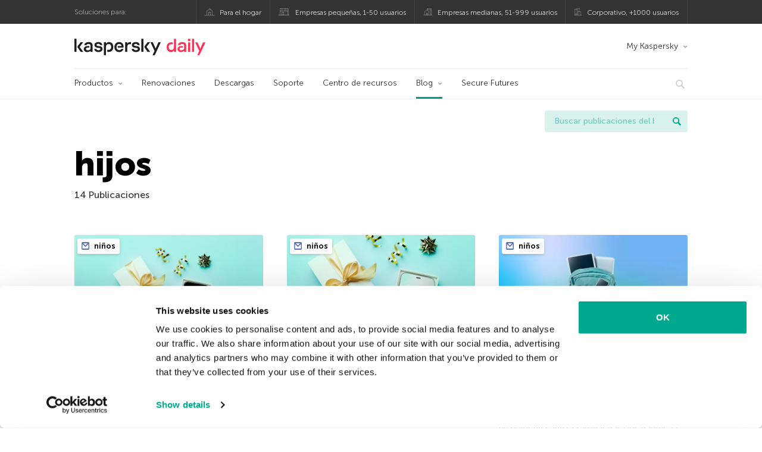

--- FILE ---
content_type: text/html; charset=UTF-8
request_url: https://latam.kaspersky.com/blog/tag/hijos/
body_size: 12642
content:
<!DOCTYPE html>
<html lang="es-MX" class="no-js">

<head>
	<meta charset="UTF-8" />
	<meta name="viewport" content="width=device-width, initial-scale=1" />
	<link rel="profile" href="http://gmpg.org/xfn/11" />
	<meta http-equiv="X-UA-Compatible" content="IE=Edge">
		<title>Tag: hijos | Blog oficial de Kaspersky</title>

<!-- The SEO Framework by Sybre Waaijer -->
<meta name="robots" content="noindex" />
<meta property="og:type" content="website" />
<meta property="og:locale" content="es_MX" />
<meta property="og:site_name" content="Blog oficial de Kaspersky" />
<meta property="og:title" content="Tag: hijos | Blog oficial de Kaspersky" />
<meta property="og:url" content="https://latam.kaspersky.com/blog/tag/hijos/" />
<meta property="og:image" content="https://media.kasperskydaily.com/wp-content/uploads/sites/87/2020/01/28075650/kaspersky-daily-default-image-2020.jpg" />
<meta name="twitter:card" content="summary_large_image" />
<meta name="twitter:site" content="@KasperskyLabMex" />
<meta name="twitter:creator" content="@KasperskyLabMex" />
<meta name="twitter:title" content="Tag: hijos | Blog oficial de Kaspersky" />
<meta name="twitter:image" content="https://media.kasperskydaily.com/wp-content/uploads/sites/87/2020/01/28075650/kaspersky-daily-default-image-2020.jpg" />
<script type="application/ld+json">{"@context":"https://schema.org","@graph":[{"@type":"WebSite","@id":"https://latam.kaspersky.com/blog/#/schema/WebSite","url":"https://latam.kaspersky.com/blog/","name":"Blog oficial de Kaspersky","alternateName":"Kaspersky","description":"El Blog Oficial em Español de Kaspersky contiene información para ayudar a protegerte contra viruses, spyware, hackers, spam & otras formas de malware.","inLanguage":"es-MX","potentialAction":{"@type":"SearchAction","target":{"@type":"EntryPoint","urlTemplate":"https://latam.kaspersky.com/blog/search/{search_term_string}/"},"query-input":"required name=search_term_string"},"publisher":{"@type":"Organization","@id":"https://latam.kaspersky.com/blog/#/schema/Organization","name":"Kaspersky","url":"https://latam.kaspersky.com/blog/","logo":{"@type":"ImageObject","url":"https://media.kasperskydaily.com/wp-content/uploads/sites/87/2019/06/04000657/kl-favicon-new.png","contentUrl":"https://media.kasperskydaily.com/wp-content/uploads/sites/87/2019/06/04000657/kl-favicon-new.png","width":512,"height":512,"contentSize":"1979"}}},{"@type":"CollectionPage","@id":"https://latam.kaspersky.com/blog/tag/hijos/","url":"https://latam.kaspersky.com/blog/tag/hijos/","name":"Tag: hijos | Blog oficial de Kaspersky","inLanguage":"es-MX","isPartOf":{"@id":"https://latam.kaspersky.com/blog/#/schema/WebSite"},"breadcrumb":{"@type":"BreadcrumbList","@id":"https://latam.kaspersky.com/blog/#/schema/BreadcrumbList","itemListElement":[{"@type":"ListItem","position":1,"item":"https://latam.kaspersky.com/blog/","name":"Blog oficial de Kaspersky"},{"@type":"ListItem","position":2,"name":"Tag: hijos"}]}}]}</script>
<!-- / The SEO Framework by Sybre Waaijer | 21.27ms meta | 0.15ms boot -->

<link rel="dns-prefetch" href="//connect.facebook.net" />
<link rel='dns-prefetch' href='//www.google.com' />
<link rel='dns-prefetch' href='//latam.kaspersky.com' />
<link rel='dns-prefetch' href='//app-sj06.marketo.com' />
<link rel='dns-prefetch' href='//connect.facebook.net' />
<link rel="alternate" type="application/rss+xml" title="Daily - Spanish - LatAm - latam.kaspersky.com/blog &raquo; Feed" href="https://latam.kaspersky.com/blog/feed/" />
<link rel="alternate" type="application/rss+xml" title="Daily - Spanish - LatAm - latam.kaspersky.com/blog &raquo; RSS de los comentarios" href="https://latam.kaspersky.com/blog/comments/feed/" />
<link rel="alternate" type="application/rss+xml" title="Daily - Spanish - LatAm - latam.kaspersky.com/blog &raquo; hijos RSS de la etiqueta" href="https://latam.kaspersky.com/blog/tag/hijos/feed/" />
<link rel='stylesheet' id='kspr_twitter_pullquote-group-css' href='//assets.kasperskydaily.com/blog/wp-content/plugins/bwp-minify/min/?f=wp-content/plugins/kspr_twitter_pullquote/css/style.css,wp-content/plugins/pullquote-shortcode/css/pullquote-shortcode.css,wp-content/themes/daily2019/assets/css/main.css,wp-content/themes/daily2019/assets/css/post.css,wp-content/themes/daily2019/assets/font-awesome/css/font-awesome.min.css,wp-content/plugins/kaspersky-instagram/css/magnific-popup.css,wp-content/plugins/kaspersky-instagram/css/widget.css' type='text/css' media='all' />
<meta name="sentry-trace" content="3d93c80c603d4c1b9551583351abefa2-b367e951f5504032-1" />
<meta name="traceparent" content="" />
<meta name="baggage" content="sentry-trace_id=3d93c80c603d4c1b9551583351abefa2,sentry-sample_rate=0.3,sentry-public_key=4826a69933e641c5b854fe1e8b9d9752,sentry-environment=yandex-production,sentry-sampled=true,sentry-sample_rand=0.084447" />
<script type="text/javascript" src="//app-sj06.marketo.com/js/forms2/js/forms2.min.js?ver=1.1.1" id="kasp-marketo-remote-js-js"></script>
<script type="text/javascript" src="https://latam.kaspersky.com/blog/wp-includes/js/jquery/jquery.min.js?ver=3.7.1" id="jquery-core-js"></script>
<script type="text/javascript" src="https://latam.kaspersky.com/blog/wp-includes/js/jquery/jquery-migrate.min.js?ver=3.4.1" id="jquery-migrate-js"></script>
<script type='text/javascript' src='//assets.kasperskydaily.com/blog/wp-content/plugins/bwp-minify/min/?f=wp-content/plugins/kspr_twitter_pullquote/js/kaspersky-twitter-pullquote.js,wp-content/plugins/kaspersky-instagram/js/jquery.magnific-popup.min.js,wp-content/plugins/kaspersky-instagram/js/widget.js'></script>
<link rel="https://api.w.org/" href="https://latam.kaspersky.com/blog/wp-json/" /><link rel="alternate" title="JSON" type="application/json" href="https://latam.kaspersky.com/blog/wp-json/wp/v2/tags/1194" /><link rel="EditURI" type="application/rsd+xml" title="RSD" href="https://latam.kaspersky.com/blog/xmlrpc.php?rsd" />
				<!-- Start GTM container script -->
		<script>(function(w,d,s,l,i){w[l]=w[l]||[];w[l].push({'gtm.start':
		new Date().getTime(),event:'gtm.js'});var f=d.getElementsByTagName(s)[0],
		j=d.createElement(s),dl=l!='dataLayer'?'&l='+l:'';j.async=true;j.src=
		'//www.googletagmanager.com/gtm.js?id='+i+dl;f.parentNode.insertBefore(j,f);
		})(window,document,'script','dataLayer','GTM-WZ7LJ3');</script>
		<!-- End Start GTM container script -->
		
		<meta name="google-site-verification" content="oGpNX1viwDqotTqsD6vzYPU6_DuXF_S8NsngJoZ6rMg" />
<meta name="google-site-verification" content="6QopyL4XARmswd-TQlmcsVyfI9rtaU6J4ZWEHuAqIrg" />	<script>
		function waitForVariable(varName, callback) {
			let interval = setInterval(() => {
				if (window[varName] !== undefined) {
					clearInterval(interval);
					callback(window[varName]);
				}
			}, 50);
		}

		waitForVariable("Ya", (Ya_ob) => {
			if (Ya_ob && Ya_ob._metrika.getCounters()[0].id) {
				window.dataLayer = window.dataLayer || [];
				dataLayer.push({
					ymCounterId_1: Ya_ob._metrika.getCounters()[0].id
				});
			}
		});
	</script>
<link rel="icon" href="https://media.kasperskydaily.com/wp-content/uploads/sites/87/2019/06/04064158/cropped-k-favicon-new-2-32x32.png" sizes="32x32" />
<link rel="icon" href="https://media.kasperskydaily.com/wp-content/uploads/sites/87/2019/06/04064158/cropped-k-favicon-new-2-192x192.png" sizes="192x192" />
<link rel="apple-touch-icon" href="https://media.kasperskydaily.com/wp-content/uploads/sites/87/2019/06/04064158/cropped-k-favicon-new-2-180x180.png" />
<meta name="msapplication-TileImage" content="https://media.kasperskydaily.com/wp-content/uploads/sites/87/2019/06/04064158/cropped-k-favicon-new-2-270x270.png" />
</head>

<body class="archive tag tag-hijos tag-1194 wp-theme-daily2019 lang-es_MX">
	
		<!-- Start GTM container script -->
		<noscript><iframe src="//www.googletagmanager.com/ns.html?id=GTM-WZ7LJ3" height="0" width="0" style="display:none;visibility:hidden"></iframe></noscript>
		<!-- End Start GTM container script -->
		
			<div id="site-top" class="site-top">
		<div class="container">
			<nav class="site-nav">
				<div class="label"><p>Soluciones para:</p></div><ul class="site-selector"><li><a target="_blank" href="https://latam.kaspersky.com/home-security?icid=es-LA_kdailyheader_acq_ona_smm__onl_b2c_kdaily_prodmen_sm-team_______7f761932aee40b66" data-element-id="product-menu" class="font-icons icon-home top-menu-business-stripe menu-item menu-item-type-custom menu-item-object-custom menu-item-11006">Para el hogar</a></li>
<li><a title="font-icons icon-small-business" target="_blank" href="https://latam.kaspersky.com/small-business-security?icid=es-LA_kdailyheader_acq_ona_smm__onl_b2c_kdaily_prodmen_sm-team_______7f761932aee40b66" data-element-id="product-menu" class="font-icons icon-small-business top-menu-business-stripe menu-item menu-item-type-custom menu-item-object-custom menu-item-11007">Empresas pequeñas, 1-50 usuarios</a></li>
<li><a target="_blank" href="https://latam.kaspersky.com/small-to-medium-business-security?icid=es-LA_kdailyheader_acq_ona_smm__onl_b2c_kdaily_prodmen_sm-team_______7f761932aee40b66" data-element-id="product-menu" class="font-icons icon-medium-business top-menu-business-stripe menu-item menu-item-type-custom menu-item-object-custom menu-item-11008">Empresas medianas, 51-999 usuarios</a></li>
<li><a target="_blank" href="https://latam.kaspersky.com/enterprise-security?icid=es-LA_kdailyheader_acq_ona_smm__onl_b2c_kdaily_prodmen_sm-team_______7f761932aee40b66" data-element-id="product-menu" class="font-icons icon-enterprise top-menu-business-stripe menu-item menu-item-type-custom menu-item-object-custom menu-item-11009">Corporativo, +1000 usuarios</a></li>
</ul>			</nav>
		</div>
	</div>

	<header id="site-header" class="site-header">
		<div class="container">
			<a href="" class="menu-toggle">
				<span></span>
				<span></span>
				<span></span>
			</a>
								<div class="site-title ">
										<a href="https://latam.kaspersky.com/blog/" title="Blog oficial de Kaspersky" rel="home">
						<i class="kaspersky-logo">Blog oficial de Kaspersky</i>
						<span class="logo-text"></span>
						
					</a>
							</div>
	
	<ul id="menu-my-kaspersky" class="menu-utility"><li id="menu-item-11002" class="dropdown my-kaspersky top-menu-my-kaspersky menu-item menu-item-type-custom menu-item-object-custom menu-item-has-children menu-item-11002"><a href="https://my.kaspersky.com/?icid=es-LA_kdailyheader_acq_ona_smm__onl_b2c_kdaily_main-menu_sm-team_______fc366ce95e7315f0">My Kaspersky</a>
<ul class="sub-menu">
	<li id="menu-item-11003" class="menu-item menu-item-type-custom menu-item-object-custom menu-item-11003"><a href="https://my.kaspersky.com/MyDevices?icid=es-LA_kdailyheader_acq_ona_smm__onl_b2c_kdaily_main-menu_sm-team_______fc366ce95e7315f0"><i class="font-icons icon-devices"></i>Mis dispositivos</a></li>
	<li id="menu-item-11004" class="menu-item menu-item-type-custom menu-item-object-custom menu-item-11004"><a href="https://my.kaspersky.com/MyLicenses?icid=es-LA_kdailyheader_acq_ona_smm__onl_b2c_kdaily_main-menu_sm-team_______fc366ce95e7315f0"><i class="font-icons icon-subscriptions"></i>Mis productos y suscripciones</a></li>
	<li id="menu-item-11005" class="menu-item menu-item-type-custom menu-item-object-custom menu-item-11005"><a href="https://my.kaspersky.com/MyAccount?icid=es-LA_kdailyheader_acq_ona_smm__onl_b2c_kdaily_main-menu_sm-team_______fc366ce95e7315f0"><i class="font-icons icon-card"></i>Mis pedidos</a></li>
</ul>
</li>
</ul>
	<nav class="main-nav">
		<ul id="menu-main-menu-daily-nxgen" class="main-menu"><li class="dropdown mega top-menu-products menu-item menu-item-type-custom menu-item-object-custom menu-item-has-children menu-item-10866"><a href="https://latam.kaspersky.com/home-security?icid=es-LA_kdailyheader_acq_ona_smm__onl_b2c_kdaily_main-menu_sm-team_______fc366ce95e7315f0" data-element-id="main-menu">Productos</a>
<ul class="submenu">
<li class="first">
	<ul class="featured section-col-l-3 no-gutter">
<li class="menu-item menu-item-type-custom menu-item-object-custom menu-item-10860"><a href="https://latam.kaspersky.com/premium?icid=es-LA_kdailyheader_acq_ona_smm__onl_b2c_kdaily_main-menu_sm-team_______fc366ce95e7315f0" data-element-id="main-menu"><span style="color: #999;">PROTECCIÓN PREMIUM</span><br>Kaspersky Premium</a><div class="desc"><br><p>Protección completa para tus dispositivos, privacidad en línea e identidad</p></div>
<li class="menu-item menu-item-type-custom menu-item-object-custom menu-item-10855"><a href="https://latam.kaspersky.com/plus?icid=es-LA_kdailyheader_acq_ona_smm__onl_b2c_kdaily_main-menu_sm-team_______fc366ce95e7315f0" data-element-id="main-menu"><span style="color: #999;">PROTECCIÓN AVANZADA</span><br>Kaspersky Plus</a><div class="desc"><br><p>Integra funciones de seguridad, rendimiento y privacidad en una sola aplicación</p></div>
<li class="menu-item menu-item-type-custom menu-item-object-custom menu-item-10865"><a href="https://latam.kaspersky.com/standard?icid=es-LA_kdailyheader_acq_ona_smm__onl_b2c_kdaily_main-menu_sm-team_______fc366ce95e7315f0" data-element-id="main-menu"><span style="color: #999;">PROTECCIÓN ESTÁNDAR</span><br>Kaspersky Standard</a><div class="desc"><br><p>Mejora la protección con el optimizador del rendimiento del dispositivo</p></div>
	</ul>

<li>
	<ul class="regular">
<li class="title"><h6>Privacidad y niños</h6>
<li class="menu-item menu-item-type-custom menu-item-object-custom menu-item-10883"><a href="https://latam.kaspersky.com/safe-kids?icid=es-LA_kdailyheader_acq_ona_smm__onl_b2c_kdaily_main-menu_sm-team_______fc366ce95e7315f0" data-element-id="main-menu">Kaspersky Safe Kids</a>
<li class="menu-item menu-item-type-custom menu-item-object-custom menu-item-10861"><a href="https://latam.kaspersky.com/vpn-secure-connection?icid=es-LA_kdailyheader_acq_ona_smm__onl_b2c_kdaily_main-menu_sm-team_______fc366ce95e7315f0" data-element-id="main-menu">Kaspersky VPN Secure Connection</a>
<li class="menu-item menu-item-type-custom menu-item-object-custom menu-item-13078"><a href="https://latam.kaspersky.com/password-manager?icid=es-LA_kdailyheader_acq_ona_smm__onl_b2c_kdaily_main-menu_sm-team_______fc366ce95e7315f0" data-element-id="main-menu">Kaspersky Password Manager</a>
	</ul>

</ul>

<li class="top-menu-renew menu-item menu-item-type-custom menu-item-object-custom menu-item-10870"><a href="https://latam.kaspersky.com/renewal-center/home?icid=es-LA_kdailyheader_acq_ona_smm__onl_b2c_kdaily_main-menu_sm-team_______fc366ce95e7315f0" data-element-id="main-menu">Renovaciones</a>
<li class="top-menu-downloads menu-item menu-item-type-custom menu-item-object-custom menu-item-10871"><a href="https://latam.kaspersky.com/downloads?icid=es-LA_kdailyheader_acq_ona_smm__onl_b2c_kdaily_main-menu_sm-team_______fc366ce95e7315f0" data-element-id="main-menu">Descargas</a>
<li class="top-menu-support menu-item menu-item-type-custom menu-item-object-custom menu-item-10872"><a href="https://support.kaspersky.com/mx?icid=es-LA_kdailyheader_acq_ona_smm__onl_b2c_kdaily_main-menu_sm-team_______fc366ce95e7315f0" data-element-id="main-menu">Soporte</a>
<li class="top-menu-resource-center menu-item menu-item-type-custom menu-item-object-custom menu-item-10873"><a href="https://latam.kaspersky.com/resource-center?icid=es-LA_kdailyheader_acq_ona_smm__onl_b2c_kdaily_main-menu_sm-team_______fc366ce95e7315f0" data-element-id="main-menu">Centro de recursos</a>
<li class="dropdown active top-menu-blog menu-item menu-item-type-custom menu-item-object-custom menu-item-home menu-item-has-children menu-item-10874"><a href="https://latam.kaspersky.com/blog/" data-element-id="main-menu">Blog</a>
<ul class="submenu">
<li class="menu-item menu-item-type-taxonomy menu-item-object-category menu-item-12073"><a href="https://latam.kaspersky.com/blog/category/business/" data-element-id="main-menu">Empresas</a><div class="desc"> </div>
<li class="menu-item menu-item-type-taxonomy menu-item-object-category menu-item-12074"><a href="https://latam.kaspersky.com/blog/category/news/" data-element-id="main-menu">Noticias</a><div class="desc"> </div>
<li class="menu-item menu-item-type-taxonomy menu-item-object-category menu-item-12075"><a href="https://latam.kaspersky.com/blog/category/privacy/" data-element-id="main-menu">Privacidad</a><div class="desc"> </div>
<li class="menu-item menu-item-type-taxonomy menu-item-object-category menu-item-12076"><a href="https://latam.kaspersky.com/blog/category/products/" data-element-id="main-menu">Productos</a><div class="desc"> </div>
<li class="menu-item menu-item-type-taxonomy menu-item-object-category menu-item-12077"><a href="https://latam.kaspersky.com/blog/category/special-projects/" data-element-id="main-menu">Proyectos Especiales</a><div class="desc"> </div>
<li class="menu-item menu-item-type-taxonomy menu-item-object-category menu-item-12078"><a href="https://latam.kaspersky.com/blog/category/technology/" data-element-id="main-menu">Tecnología</a><div class="desc"> </div>
<li class="menu-item menu-item-type-taxonomy menu-item-object-category menu-item-12071"><a href="https://latam.kaspersky.com/blog/category/threats/" data-element-id="main-menu">Amenazas</a><div class="desc"> </div>
<li class="menu-item menu-item-type-taxonomy menu-item-object-category menu-item-12072"><a href="https://latam.kaspersky.com/blog/category/tips/" data-element-id="main-menu">Consejos</a><div class="desc"> </div>
<li class="border-top secondary-list-item menu-item menu-item-type-custom menu-item-object-custom menu-item-12070"><a href="https://latam.kaspersky.com/blog/feed/" data-element-id="main-menu">RSS</a>
<li class="secondary-list-item menu-item menu-item-type-custom menu-item-object-custom menu-item-13133"><a target="_blank" href="https://latam.kaspersky.com//blog/subscribe/" data-element-id="main-menu">Suscríbete a la newsletter</a>
</ul>

<li class="menu-item menu-item-type-custom menu-item-object-custom menu-item-18928"><a target="_blank" href="https://latam.kaspersky.com/blog/secure-futures-magazine/?icid=es-LA_kdailyheader_acq_ona_smm__onl_b2c_kdaily_main-menu_sm-team_______fc366ce95e7315f0" data-element-id="main-menu">Secure Futures</a>

<li class="search">
	<a href="#" class="inactive search-button">
		<i class="font-icons icon-search"></i>
	</a>
	<form action="https://latam.kaspersky.com//search">
		<input type="text" placeholder="Escribe y haga clic en la tecla enter..." name="query" value="" autocomplete="off">
	</form>
	<a href="#" class="close-search">
		<i class="font-icons icon-cancel"></i>
	</a>
</li>
</ul>	</nav>
	</div>
	</header><!-- #site-header -->

	<div class="mobile-menu-wrapper">
		<ul class="mobile-nav" data-back="Volver">
			<li class="title">
				<span>Soluciones para:</span>
			</li>
			<li class="parent" data-parent="Productos para el hogar" data-icon="font-icons icon-home top-item"><a rel="Productos para el hogar" href="#" data-element-id="mobile-menu"><i class="font-icons icon-home top-item"></i><span>Hogar</span></a>
<ul class="submenu">
<li class="parent" data-parent="Productos" data-icon="top-item no-icon"><a rel="Productos" href="https://latam.kaspersky.com/home-security?icid=es-LA_kdailyheader_acq_ona_smm__onl_b2c_kdaily_mobmen_sm-team_______b5a9784bea51bfec" data-element-id="mobile-menu"><i class="top-item no-icon"></i><span>Soluciones de seguridad</span></a>
	<ul class="submenu">
<li class="menu-item menu-item-type-custom menu-item-object-custom menu-item-10895"><a href="https://latam.kaspersky.com/premium?icid=es-LA_kdailyheader_acq_ona_smm__onl_b2c_kdaily_mobmen_sm-team_______b5a9784bea51bfec" data-element-id="mobile-menu">Kaspersky Premium</a>
<li class="menu-item menu-item-type-custom menu-item-object-custom menu-item-10894"><a href="https://latam.kaspersky.com/plus?icid=es-LA_kdailyheader_acq_ona_smm__onl_b2c_kdaily_mobmen_sm-team_______b5a9784bea51bfec" data-element-id="mobile-menu">Kaspersky Plus</a>
<li class="menu-item menu-item-type-custom menu-item-object-custom menu-item-10899"><a href="https://latam.kaspersky.com/standard?icid=es-LA_kdailyheader_acq_ona_smm__onl_b2c_kdaily_mobmen_sm-team_______b5a9784bea51bfec" data-element-id="mobile-menu">Kaspersky Standard</a>
<li class="menu-item menu-item-type-custom menu-item-object-custom menu-item-10907"><a href="https://latam.kaspersky.com/home-security?icid=es-LA_kdailyheader_acq_ona_smm__onl_b2c_kdaily_mobmen_sm-team_______b5a9784bea51bfec" data-element-id="mobile-menu">Ver todas las soluciones</a>
<li class="title"><h6><span>Privacidad y niños</span></h6>
<li class="menu-item menu-item-type-custom menu-item-object-custom menu-item-10928"><a href="https://latam.kaspersky.com/safe-kids?icid=es-LA_kdailyheader_acq_ona_smm__onl_b2c_kdaily_mobmen_sm-team_______b5a9784bea51bfec" data-element-id="mobile-menu">Kaspersky Safe Kids</a>
<li class="menu-item menu-item-type-custom menu-item-object-custom menu-item-13079"><a href="https://latam.kaspersky.com/vpn-secure-connection?icid=es-LA_kdailyheader_acq_ona_smm__onl_b2c_kdaily_mobmen_sm-team_______b5a9784bea51bfec" data-element-id="mobile-menu">Kaspersky VPN Secure Connection</a>
<li class="menu-item menu-item-type-custom menu-item-object-custom menu-item-10904"><a href="https://latam.kaspersky.com/password-manager?icid=es-LA_kdailyheader_acq_ona_smm__onl_b2c_kdaily_mobmen_sm-team_______b5a9784bea51bfec" data-element-id="mobile-menu">Kaspersky Password Manager</a>
	</ul>

<li class="menu-item menu-item-type-custom menu-item-object-custom menu-item-10908"><a href="https://latam.kaspersky.com/renewal-center/home?icid=es-LA_kdailyheader_acq_ona_smm__onl_b2c_kdaily_mobmen_sm-team_______b5a9784bea51bfec" data-element-id="mobile-menu">Renovaciones</a>
<li class="menu-item menu-item-type-custom menu-item-object-custom menu-item-10909"><a href="https://latam.kaspersky.com/downloads?icid=es-LA_kdailyheader_acq_ona_smm__onl_b2c_kdaily_mobmen_sm-team_______b5a9784bea51bfec" data-element-id="mobile-menu">Descargas</a>
<li class="menu-item menu-item-type-custom menu-item-object-custom menu-item-10991"><a href="https://support.kaspersky.com/mx?icid=es-LA_kdailyheader_acq_ona_smm__onl_b2c_kdaily_mobmen_sm-team_______b5a9784bea51bfec" data-element-id="mobile-menu">Soporte</a>
<li class="menu-item menu-item-type-custom menu-item-object-custom menu-item-10992"><a href="https://latam.kaspersky.com/resource-center?icid=es-LA_kdailyheader_acq_ona_smm__onl_b2c_kdaily_mobmen_sm-team_______b5a9784bea51bfec" data-element-id="mobile-menu">Centro de recursos</a>
</ul>

<li class="parent" data-parent="Business" data-icon="font-icons icon-enterprise top-item"><a rel="Business" href="#" data-element-id="mobile-menu"><i class="font-icons icon-enterprise top-item"></i><span>Business</span></a>
<ul class="submenu">
<li class="menu-item menu-item-type-custom menu-item-object-custom menu-item-27240"><a href="https://latam.kaspersky.com/next?icid=es-LA_kdailyheader_acq_ona_smm__onl_b2c_kdaily_mobmen_sm-team_______b5a9784bea51bfec" data-element-id="mobile-menu">Kaspersky Next</a>
<li class="menu-item menu-item-type-custom menu-item-object-custom menu-item-10890"><a href="https://latam.kaspersky.com/small-business-security/?icid=es-LA_kdailyheader_acq_ona_smm__onl_b2c_kdaily_mobmen_sm-team_______b5a9784bea51bfec" data-element-id="mobile-menu">Pequeñas empresas (1-50 empleados)</a>
<li class="menu-item menu-item-type-custom menu-item-object-custom menu-item-10886"><a href="https://latam.kaspersky.com/small-to-medium-business-security/?icid=es-LA_kdailyheader_acq_ona_smm__onl_b2c_kdaily_mobmen_sm-team_______b5a9784bea51bfec" data-element-id="mobile-menu">Medianas empresas (51-999 empleados)</a>
<li class="menu-item menu-item-type-custom menu-item-object-custom menu-item-10887"><a href="https://latam.kaspersky.com/enterprise-security/?icid=es-LA_kdailyheader_acq_ona_smm__onl_b2c_kdaily_mobmen_sm-team_______b5a9784bea51bfec" data-element-id="mobile-menu">Grandes empresas (1000+ empleados)</a>
</ul>

<li class="splitter"></li>
<li class="menu-item menu-item-type-custom menu-item-object-custom menu-item-19875"><a href="https://latam.kaspersky.com/blog/?s=" data-element-id="mobile-menu">Buscar publicaciones del blog</a>
<li class="parent" data-parent="BLOG" data-icon="top-item no-icon"><a rel="BLOG" href="https://latam.kaspersky.com/blog/" data-element-id="mobile-menu"><i class="top-item no-icon"></i><span>Blog</span></a>
<ul class="submenu">
<li class="menu-item menu-item-type-taxonomy menu-item-object-category menu-item-10999"><a href="https://latam.kaspersky.com/blog/category/business/" data-element-id="mobile-menu">Empresas</a><div class="desc"> </div>
<li class="menu-item menu-item-type-taxonomy menu-item-object-category menu-item-10900"><a href="https://latam.kaspersky.com/blog/category/news/" data-element-id="mobile-menu">Noticias</a><div class="desc"> </div>
<li class="menu-item menu-item-type-taxonomy menu-item-object-category menu-item-10993"><a href="https://latam.kaspersky.com/blog/category/products/" data-element-id="mobile-menu">Productos</a><div class="desc"> </div>
<li class="menu-item menu-item-type-taxonomy menu-item-object-category menu-item-10994"><a href="https://latam.kaspersky.com/blog/category/tips/" data-element-id="mobile-menu">Consejos</a><div class="desc"> </div>
<li class="menu-item menu-item-type-taxonomy menu-item-object-category menu-item-10996"><a href="https://latam.kaspersky.com/blog/category/privacy/" data-element-id="mobile-menu">Privacidad</a><div class="desc"> </div>
<li class="menu-item menu-item-type-taxonomy menu-item-object-category menu-item-10997"><a href="https://latam.kaspersky.com/blog/category/technology/" data-element-id="mobile-menu">Tecnología</a><div class="desc"> </div>
</ul>

<li class="parent" data-parent="" data-icon="top-item"><a href="#" data-element-id="mobile-menu"><i class="top-item"></i><span>Socios</span></a>
<ul class="submenu">
<li class="menu-item menu-item-type-custom menu-item-object-custom menu-item-10910"><a href="https://latam.kaspersky.com/partners?icid=es-LA_kdailyheader_acq_ona_smm__onl_b2c_kdaily_mobmen_sm-team_______b5a9784bea51bfec" data-element-id="mobile-menu">Socios</a>
<li class="menu-item menu-item-type-custom menu-item-object-custom menu-item-10911"><a href="https://www.kasperskypartners.com/?eid=global&#038;lang=es-br&#038;icid=es-LA_kdailyheader_acq_ona_smm__onl_b2c_kdaily_mobmen_sm-team_______b5a9784bea51bfec" data-element-id="mobile-menu">Buscar un socio</a>
<li class="menu-item menu-item-type-custom menu-item-object-custom menu-item-10912"><a href="https://latam.kaspersky.com/partner/find-a-distributor?icid=es-LA_kdailyheader_acq_ona_smm__onl_b2c_kdaily_mobmen_sm-team_______b5a9784bea51bfec" data-element-id="mobile-menu">Encuentre un Distribuidor</a>
<li class="menu-item menu-item-type-custom menu-item-object-custom menu-item-10913"><a href="https://latam.kaspersky.com/partners/affiliate?icid=es-LA_kdailyheader_acq_ona_smm__onl_b2c_kdaily_mobmen_sm-team_______b5a9784bea51bfec" data-element-id="mobile-menu">Afiliados</a>
<li class="menu-item menu-item-type-custom menu-item-object-custom menu-item-10914"><a href="https://latam.kaspersky.com/partners/technology?icid=es-LA_kdailyheader_acq_ona_smm__onl_b2c_kdaily_mobmen_sm-team_______b5a9784bea51bfec" data-element-id="mobile-menu">Tecnología</a>
<li class="menu-item menu-item-type-custom menu-item-object-custom menu-item-10931"><a href="https://latam.kaspersky.com/partners/whitelist-program?icid=es-LA_kdailyheader_acq_ona_smm__onl_b2c_kdaily_mobmen_sm-team_______b5a9784bea51bfec" data-element-id="mobile-menu">Programa Whitelist</a>
</ul>

<li class="menu-item menu-item-type-custom menu-item-object-custom menu-item-has-children menu-item-27735"><a href="#" data-element-id="mobile-menu">My Account</a>
<ul class="submenu">
<li class="parent" data-parent="Personal" data-icon="top-item no-icon"><a rel="Personal" href="#" data-element-id="mobile-menu"><i class="top-item no-icon"></i><span>Personal</span></a>
	<ul class="submenu">
<li class="menu-item menu-item-type-custom menu-item-object-custom menu-item-10934"><a href="https://my.kaspersky.com/MyDevices?icid=es-LA_kdailyheader_acq_ona_smm__onl_b2c_kdaily_mobmen_sm-team_______b5a9784bea51bfec" data-element-id="mobile-menu"><i class="font-icons icon-devices"></i> Mis dispositivos</a>
<li class="menu-item menu-item-type-custom menu-item-object-custom menu-item-10935"><a href="https://my.kaspersky.com/MyLicenses?icid=es-LA_kdailyheader_acq_ona_smm__onl_b2c_kdaily_mobmen_sm-team_______b5a9784bea51bfec" data-element-id="mobile-menu"><i class="font-icons icon-subscriptions"></i> Mis productos y suscripciones</a>
<li class="menu-item menu-item-type-custom menu-item-object-custom menu-item-10936"><a href="https://my.kaspersky.com/MyAccount?icid=es-LA_kdailyheader_acq_ona_smm__onl_b2c_kdaily_mobmen_sm-team_______b5a9784bea51bfec" data-element-id="mobile-menu"><i class="font-icons icon-card"></i> Mis pedidos</a>
	</ul>

<li class="menu-item menu-item-type-custom menu-item-object-custom menu-item-has-children menu-item-27736"><a href="#" data-element-id="mobile-menu">Business</a>
	<ul class="submenu">
<li class="menu-item menu-item-type-custom menu-item-object-custom menu-item-10976"><a href="https://companyaccount.kaspersky.com/?icid=es-LA_kdailyheader_acq_ona_smm__onl_b2c_kdaily_mobmen_sm-team_______b5a9784bea51bfec" data-element-id="mobile-menu">CompanyAccount</a>
	</ul>

</ul>

<li class="parent" data-parent="" data-icon="top-item"><a href="#" data-element-id="mobile-menu"><i class="top-item"></i><span>Acerca de nosotros</span></a>
<ul class="submenu">
<li class="menu-item menu-item-type-custom menu-item-object-custom menu-item-10916"><a href="https://latam.kaspersky.com/about?icid=es-LA_kdailyheader_acq_ona_smm__onl_b2c_kdaily_mobmen_sm-team_______b5a9784bea51bfec" data-element-id="mobile-menu">Acerca de nosotros</a>
<li class="menu-item menu-item-type-custom menu-item-object-custom menu-item-10917"><a href="https://latam.kaspersky.com/about/company?icid=es-LA_kdailyheader_acq_ona_smm__onl_b2c_kdaily_mobmen_sm-team_______b5a9784bea51bfec" data-element-id="mobile-menu">Empresa</a>
<li class="menu-item menu-item-type-custom menu-item-object-custom menu-item-10918"><a href="https://latam.kaspersky.com/about/team?icid=es-LA_kdailyheader_acq_ona_smm__onl_b2c_kdaily_mobmen_sm-team_______b5a9784bea51bfec" data-element-id="mobile-menu">Equipo</a>
<li class="menu-item menu-item-type-custom menu-item-object-custom menu-item-10919"><a href="https://latam.kaspersky.com/about/how-we-work?icid=es-LA_kdailyheader_acq_ona_smm__onl_b2c_kdaily_mobmen_sm-team_______b5a9784bea51bfec" data-element-id="mobile-menu">Cómo trabajamos</a>
<li class="menu-item menu-item-type-custom menu-item-object-custom menu-item-10920"><a href="https://latam.kaspersky.com/about/press-releases?icid=es-LA_kdailyheader_acq_ona_smm__onl_b2c_kdaily_mobmen_sm-team_______b5a9784bea51bfec" data-element-id="mobile-menu">Comunicados de prensa</a>
<li class="menu-item menu-item-type-custom menu-item-object-custom menu-item-10921"><a href="https://press.kaspersky.com/?icid=es-LA_kdailyheader_acq_ona_smm__onl_b2c_kdaily_mobmen_sm-team_______b5a9784bea51bfec" data-element-id="mobile-menu">Centro de prensa</a>
<li class="menu-item menu-item-type-custom menu-item-object-custom menu-item-10922"><a href="https://latam.kaspersky.com/about/careers?icid=es-LA_kdailyheader_acq_ona_smm__onl_b2c_kdaily_mobmen_sm-team_______b5a9784bea51bfec" data-element-id="mobile-menu">Empleos</a>
<li class="menu-item menu-item-type-custom menu-item-object-custom menu-item-10923"><a href="https://latam.kaspersky.com/about/kaspersky-motorsport?icid=es-LA_kdailyheader_acq_ona_smm__onl_b2c_kdaily_mobmen_sm-team_______b5a9784bea51bfec" data-element-id="mobile-menu">Motorsport</a>
</ul>

<li class="menu-item menu-item-type-custom menu-item-object-custom menu-item-10924"><a href="https://support.kaspersky.com/mx?icid=es-LA_kdailyheader_acq_ona_smm__onl_b2c_kdaily_mobmen_sm-team_______b5a9784bea51bfec" data-element-id="mobile-menu">Soporte</a>
<li class="menu-item menu-item-type-custom menu-item-object-custom menu-item-10925"><a href="https://latam.kaspersky.com/about/contact?icid=es-LA_kdailyheader_acq_ona_smm__onl_b2c_kdaily_mobmen_sm-team_______b5a9784bea51bfec" data-element-id="mobile-menu">Contáctenos</a>
<li class="menu-item menu-item-type-custom menu-item-object-custom menu-item-10926"><a href="https://latam.kaspersky.com/search?icid=es-LA_kdailyheader_acq_ona_smm__onl_b2c_kdaily_mobmen_sm-team_______b5a9784bea51bfec" data-element-id="mobile-menu">Buscar</a>
		</ul>
		<div class="background-overlay"></div>
	</div>

		<div class="c-page">

		
		<section class="c-page-header js-sticky-header">
			<div class="o-container-fluid">
				<div class="c-page-header__wrapper">
					<form class="c-page-search__form c-page-search__form--small" role="search" method="get" action="https://latam.kaspersky.com/blog/">
						<div class="c-form-element c-form-element--style-fill">
							<div class="c-form-element__field">
								<input type="text" class="c-form-element__text" name="s" placeholder="Buscar publicaciones del blog">
							</div>
						</div>
						<button type="submit" class="c-button" value="Search">Buscar</button>
					</form>
				</div>
			</div>
		</section><section class="c-block c-block--spacing-b-small@sm c-page-headline">
	<div class="o-container-fluid">
		<div class="c-page-headline__wrapper">
			<h1 class="c-title--extra-large">hijos</h1>
							<div class="c-page-headline__content">
										<p>14 Publicaciones</p>
				</div>
					</div>
	</div>
</section>
	<section class="c-block c-block--spacing-b-small@sm">
		<div class="o-container-fluid">
			<div class="o-row c-card__row--divider">
											<div class="o-col-6@sm o-col-4@lg">
					<article class="c-card">
			<figure class="c-card__figure">
			<a href="https://latam.kaspersky.com/blog/kids-first-gadget-checklist/26845/">
				<img width="700" height="460" src="https://media.kasperskydaily.com/wp-content/uploads/sites/87/2023/11/16153940/kids-first-gadget-checklist-featured-700x460.jpg" class="attachment-daily-2019-post-thumbnail-large size-daily-2019-post-thumbnail-large wp-post-image" alt="" decoding="async" fetchpriority="high" data-src="https://media.kasperskydaily.com/wp-content/uploads/sites/87/2023/11/16153940/kids-first-gadget-checklist-featured-700x460.jpg" data-srcset="" srcset="" />			</a>
		</figure>
		<div class="c-card__content">
		<header class="c-card__header">
							<ul class="c-taxonomy c-taxonomy--category">
					<li><a class="c-link--icon-primary" href="https://latam.kaspersky.com/blog/tag/ninos/"><img class="o-icon" src="https://media.kasperskydaily.com/wp-content/uploads/sites/87/2019/11/17100057/mail.png" /> niños</a></li>
				</ul>
					</header>
		<h3 class="c-card__title"><a href="https://latam.kaspersky.com/blog/kids-first-gadget-checklist/26845/">Una guía sobre cómo prepararte para el primer dispositivo de tus hijos</a></h3>		<div class="c-card__desc">
			<p><p>En lugar de prohibirlo, es recomendable orientarlo acerca del comportamiento adecuado en internet.</p>
</p>
		</div>
		<footer class="c-card__footer">
	<ul class="c-card__meta-list">
		<li class="c-card__author">
			<div class="c-card__author-avatar">
				<a href="https://latam.kaspersky.com/blog/author/kasperskyteam/"><img alt='' src='https://media.kasperskydaily.com/wp-content/uploads/2025/05/23111210/Midori-Kuma-Ed-192x192.jpg' srcset='https://media.kasperskydaily.com/wp-content/uploads/2025/05/23111210/Midori-Kuma-Ed-192x192.jpg 2x' class='avatar avatar-25 photo' height='25' width='25' decoding='async'/></a>
			</div>
			<p class="c-card__author-name">
				<a href="https://latam.kaspersky.com/blog/author/kasperskyteam/">Kaspersky Team</a>
			</p>
		</li>
		<li class="c-card__time">
			<p>
				<time datetime="2023-11-16T15:53:54-06:00">16 Nov 2023</time>
			</p>
		</li>
	</ul>
</footer>
	</div>
</article>
				</div>
											<div class="o-col-6@sm o-col-4@lg">
					<article class="c-card">
			<figure class="c-card__figure">
			<a href="https://latam.kaspersky.com/blog/parents-handbook-for-kids-first-gadget-checklist/26832/">
				<img width="700" height="460" src="https://media.kasperskydaily.com/wp-content/uploads/sites/87/2023/11/16100325/parents-handbook-for-kids-first-gadget-checklist-featured-700x460.jpg" class="attachment-daily-2019-post-thumbnail-large size-daily-2019-post-thumbnail-large wp-post-image" alt="" decoding="async" data-src="https://media.kasperskydaily.com/wp-content/uploads/sites/87/2023/11/16100325/parents-handbook-for-kids-first-gadget-checklist-featured-700x460.jpg" data-srcset="" srcset="" />			</a>
		</figure>
		<div class="c-card__content">
		<header class="c-card__header">
							<ul class="c-taxonomy c-taxonomy--category">
					<li><a class="c-link--icon-primary" href="https://latam.kaspersky.com/blog/tag/ninos/"><img class="o-icon" src="https://media.kasperskydaily.com/wp-content/uploads/sites/87/2019/11/17100057/mail.png" /> niños</a></li>
				</ul>
					</header>
		<h3 class="c-card__title"><a href="https://latam.kaspersky.com/blog/parents-handbook-for-kids-first-gadget-checklist/26832/">Manual para padres para el primer dispositivo de los niños</a></h3>		<div class="c-card__desc">
			<p><p>Una lista detallada sobre cómo prepararse y manejar la primera experiencia de tu hijo con un dispositivo.</p>
</p>
		</div>
		<footer class="c-card__footer">
	<ul class="c-card__meta-list">
		<li class="c-card__author">
			<div class="c-card__author-avatar">
				<a href="https://latam.kaspersky.com/blog/author/kasperskyteam/"><img alt='' src='https://media.kasperskydaily.com/wp-content/uploads/2025/05/23111210/Midori-Kuma-Ed-192x192.jpg' srcset='https://media.kasperskydaily.com/wp-content/uploads/2025/05/23111210/Midori-Kuma-Ed-192x192.jpg 2x' class='avatar avatar-25 photo' height='25' width='25' decoding='async'/></a>
			</div>
			<p class="c-card__author-name">
				<a href="https://latam.kaspersky.com/blog/author/kasperskyteam/">Kaspersky Team</a>
			</p>
		</li>
		<li class="c-card__time">
			<p>
				<time datetime="2023-11-16T15:53:31-06:00">16 Nov 2023</time>
			</p>
		</li>
	</ul>
</footer>
	</div>
</article>
				</div>
											<div class="o-col-6@sm o-col-4@lg">
					<article class="c-card">
			<figure class="c-card__figure">
			<a href="https://latam.kaspersky.com/blog/back-to-school-threats-2023-part1/26627/">
				<img width="700" height="460" src="https://media.kasperskydaily.com/wp-content/uploads/sites/87/2023/09/02104805/back-to-school-threats-2023-part1-featured-700x460.jpg" class="attachment-daily-2019-post-thumbnail-large size-daily-2019-post-thumbnail-large wp-post-image" alt="" decoding="async" data-src="https://media.kasperskydaily.com/wp-content/uploads/sites/87/2023/09/02104805/back-to-school-threats-2023-part1-featured-700x460.jpg" data-srcset="" srcset="" />			</a>
		</figure>
		<div class="c-card__content">
		<header class="c-card__header">
							<ul class="c-taxonomy c-taxonomy--category">
					<li><a class="c-link--icon-primary" href="https://latam.kaspersky.com/blog/tag/ninos/"><img class="o-icon" src="https://media.kasperskydaily.com/wp-content/uploads/sites/87/2019/11/17100057/mail.png" /> niños</a></li>
				</ul>
					</header>
		<h3 class="c-card__title"><a href="https://latam.kaspersky.com/blog/back-to-school-threats-2023-part1/26627/">Amenazas en el regreso a clases: dispositivos</a></h3>		<div class="c-card__desc">
			<p><p>El comienzo de un nuevo ciclo es sinónimo de un dolor de cabeza familiar para los padres: la ciberseguridad de los niños. En esta primera publicación, hablaremos de cómo proteger los dispositivos de sus hijos frente a las ciberamenazas.</p>
</p>
		</div>
		<footer class="c-card__footer">
	<ul class="c-card__meta-list">
		<li class="c-card__author">
			<div class="c-card__author-avatar">
				<a href="https://latam.kaspersky.com/blog/author/alexeyandreev/"><img alt='' src='https://media.kasperskydaily.com/wp-content/uploads/2025/05/23113508/Alexey-Andreev-userpic-192x192.jpg' srcset='https://media.kasperskydaily.com/wp-content/uploads/2025/05/23113508/Alexey-Andreev-userpic-192x192.jpg 2x' class='avatar avatar-25 photo' height='25' width='25' decoding='async'/></a>
			</div>
			<p class="c-card__author-name">
				<a href="https://latam.kaspersky.com/blog/author/alexeyandreev/">Alexey Andreev</a>
			</p>
		</li>
		<li class="c-card__time">
			<p>
				<time datetime="2023-09-01T10:59:49-06:00">1 Sep 2023</time>
			</p>
		</li>
	</ul>
</footer>
	</div>
</article>
				</div>
											<div class="o-col-6@sm o-col-4@lg">
					<article class="c-card">
			<figure class="c-card__figure">
			<a href="https://latam.kaspersky.com/blog/google-account-for-your-kid/20236/">
				<img width="700" height="460" src="https://media.kasperskydaily.com/wp-content/uploads/sites/87/2020/10/05175755/google-account-for-your-kid-featured-700x460.jpg" class="attachment-daily-2019-post-thumbnail-large size-daily-2019-post-thumbnail-large wp-post-image" alt="" decoding="async" data-src="https://media.kasperskydaily.com/wp-content/uploads/sites/87/2020/10/05175755/google-account-for-your-kid-featured-700x460.jpg" data-srcset="" srcset="" />			</a>
		</figure>
		<div class="c-card__content">
		<header class="c-card__header">
							<ul class="c-taxonomy c-taxonomy--category">
					<li><a class="c-link--icon-primary" href="https://latam.kaspersky.com/blog/tag/ninos/"><img class="o-icon" src="https://media.kasperskydaily.com/wp-content/uploads/sites/87/2019/11/17100057/mail.png" /> niños</a></li>
				</ul>
					</header>
		<h3 class="c-card__title"><a href="https://latam.kaspersky.com/blog/google-account-for-your-kid/20236/">Cómo crear una cuenta de Google para tus hijos</a></h3>		<div class="c-card__desc">
			<p><p>¿Tu hijo/a es menor de 13 años? Te explicamos cómo crear una cuenta Google para tu hijo.</p>
</p>
		</div>
		<footer class="c-card__footer">
	<ul class="c-card__meta-list">
		<li class="c-card__author">
			<div class="c-card__author-avatar">
				<a href="https://latam.kaspersky.com/blog/author/hughaver/"><img alt='' src='https://media.kasperskydaily.com/wp-content/uploads/sites/36/2020/04/01204228/hugh-aver-userpic-192x192.jpg' srcset='https://media.kasperskydaily.com/wp-content/uploads/sites/36/2020/04/01204228/hugh-aver-userpic-192x192.jpg 2x' class='avatar avatar-25 photo' height='25' width='25' decoding='async'/></a>
			</div>
			<p class="c-card__author-name">
				<a href="https://latam.kaspersky.com/blog/author/hughaver/">Hugh Aver</a>
			</p>
		</li>
		<li class="c-card__time">
			<p>
				<time datetime="2020-10-06T08:19:40-06:00">6 Oct 2020</time>
			</p>
		</li>
	</ul>
</footer>
	</div>
</article>
				</div>
											<div class="o-col-6@sm o-col-4@lg">
					<article class="c-card">
			<figure class="c-card__figure">
			<a href="https://latam.kaspersky.com/blog/limit-device-usage-with-kaspersky-safe-kids/16998/">
				<img width="700" height="460" src="https://media.kasperskydaily.com/wp-content/uploads/sites/87/2020/02/04085544/limit-device-usage-with-kaspersky-safe-kids-featured-700x460.jpg" class="attachment-daily-2019-post-thumbnail-large size-daily-2019-post-thumbnail-large wp-post-image" alt="" decoding="async" data-src="https://media.kasperskydaily.com/wp-content/uploads/sites/87/2020/02/04085544/limit-device-usage-with-kaspersky-safe-kids-featured-700x460.jpg" data-srcset="" srcset="" />			</a>
		</figure>
		<div class="c-card__content">
		<header class="c-card__header">
							<ul class="c-taxonomy c-taxonomy--category">
					<li><a class="c-link--icon-primary" href="https://latam.kaspersky.com/blog/tag/safe-kids/"><img class="o-icon" src="https://media.kasperskydaily.com/wp-content/uploads/sites/87/2019/11/17100057/atom.png" /> Safe Kids</a></li>
				</ul>
					</header>
		<h3 class="c-card__title"><a href="https://latam.kaspersky.com/blog/limit-device-usage-with-kaspersky-safe-kids/16998/">Cómo utilizar el control parental con Kaspersky Safe Kids</a></h3>		<div class="c-card__desc">
			<p><p>¿Tus hijos pasan todo el tiempo en la computadora o el smartphone? Kaspersky Safe Kids puede ayudarte.</p>
</p>
		</div>
		<footer class="c-card__footer">
	<ul class="c-card__meta-list">
		<li class="c-card__author">
			<div class="c-card__author-avatar">
				<a href="https://latam.kaspersky.com/blog/author/kasperskyteam/"><img alt='' src='https://media.kasperskydaily.com/wp-content/uploads/2025/05/23111210/Midori-Kuma-Ed-192x192.jpg' srcset='https://media.kasperskydaily.com/wp-content/uploads/2025/05/23111210/Midori-Kuma-Ed-192x192.jpg 2x' class='avatar avatar-25 photo' height='25' width='25' decoding='async'/></a>
			</div>
			<p class="c-card__author-name">
				<a href="https://latam.kaspersky.com/blog/author/kasperskyteam/">Kaspersky Team</a>
			</p>
		</li>
		<li class="c-card__time">
			<p>
				<time datetime="2020-02-04T14:04:45-06:00">4 Feb 2020</time>
			</p>
		</li>
	</ul>
</footer>
	</div>
</article>
				</div>
											<div class="o-col-6@sm o-col-4@lg">
					<article class="c-card">
			<figure class="c-card__figure">
			<a href="https://latam.kaspersky.com/blog/likeaholism/8829/">
				<img width="700" height="459" src="https://media.kasperskydaily.com/wp-content/uploads/sites/87/2017/01/05195742/likeaholism-featured-1024x672-700x459.jpg" class="attachment-daily-2019-post-thumbnail-large size-daily-2019-post-thumbnail-large wp-post-image" alt="" decoding="async" data-src="https://media.kasperskydaily.com/wp-content/uploads/sites/87/2017/01/05195742/likeaholism-featured-1024x672-700x459.jpg" data-srcset="" srcset="" />			</a>
		</figure>
		<div class="c-card__content">
		<header class="c-card__header">
							<ul class="c-taxonomy c-taxonomy--category">
					<li><a class="c-link--icon-primary" href="https://latam.kaspersky.com/blog/tag/estudio/"><img class="o-icon" src="https://media.kasperskydaily.com/wp-content/uploads/sites/87/2019/11/17100057/chip.png" /> estudio</a></li>
				</ul>
					</header>
		<h3 class="c-card__title"><a href="https://latam.kaspersky.com/blog/likeaholism/8829/">Consejos para que tus redes sociales no dañen tu vida familiar</a></h3>		<div class="c-card__desc">
			<p><p>Las redes sociales y los “me gusta” pueden interferir en nuestras relaciones y en nuestra vida diaria. Así es cómo sucede.</p>
</p>
		</div>
		<footer class="c-card__footer">
	<ul class="c-card__meta-list">
		<li class="c-card__author">
			<div class="c-card__author-avatar">
				<a href="https://latam.kaspersky.com/blog/author/kate/"><img alt='' src='https://media.kasperskydaily.com/wp-content/uploads/2017/06/28190231/KateKochetkova1-192x192.png' srcset='https://media.kasperskydaily.com/wp-content/uploads/2017/06/28190231/KateKochetkova1-192x192.png 2x' class='avatar avatar-25 photo' height='25' width='25' decoding='async'/></a>
			</div>
			<p class="c-card__author-name">
				<a href="https://latam.kaspersky.com/blog/author/kate/">Kate Kochetkova</a>
			</p>
		</li>
		<li class="c-card__time">
			<p>
				<time datetime="2017-01-19T17:44:35-06:00">19 Ene 2017</time>
			</p>
		</li>
	</ul>
</footer>
	</div>
</article>
				</div>
											<div class="o-col-6@sm o-col-4@lg">
					<article class="c-card">
			<figure class="c-card__figure">
			<a href="https://latam.kaspersky.com/blog/general-advises-for-parents-0-5/6976/">
				<img width="700" height="296" src="https://media.kasperskydaily.com/wp-content/uploads/sites/87/2016/04/05200621/advices-0-5-1040x440-700x296.jpg" class="attachment-daily-2019-post-thumbnail-large size-daily-2019-post-thumbnail-large wp-post-image" alt="" decoding="async" data-src="https://media.kasperskydaily.com/wp-content/uploads/sites/87/2016/04/05200621/advices-0-5-1040x440-700x296.jpg" data-srcset="" srcset="" />			</a>
		</figure>
		<div class="c-card__content">
		<header class="c-card__header">
							<ul class="c-taxonomy c-taxonomy--category">
					<li><a class="c-link--icon-primary" href="https://latam.kaspersky.com/blog/tag/0-a-5-anos/"><img class="o-icon" src="https://media.kasperskydaily.com/wp-content/uploads/sites/87/2019/11/17100057/target.png" /> 0 a 5 años</a></li>
				</ul>
					</header>
		<h3 class="c-card__title"><a href="https://latam.kaspersky.com/blog/general-advises-for-parents-0-5/6976/">Consejos para padres de niños en preescolar (0-5 años)</a></h3>		<div class="c-card__desc">
			<p><p>Los niños menores de tres años tienen una percepción única de sus alrededores. Para ellos todo es igual de noble, así que, las tecnologías que te fueron difíciles de aprender, son absolutamente naturales para ellos, como si se tratara de abrir la llave del agua. </p>
</p>
		</div>
		<footer class="c-card__footer">
	<ul class="c-card__meta-list">
		<li class="c-card__author">
			<div class="c-card__author-avatar">
				<a href="https://latam.kaspersky.com/blog/author/kasperskyteam/"><img alt='' src='https://media.kasperskydaily.com/wp-content/uploads/2025/05/23111210/Midori-Kuma-Ed-192x192.jpg' srcset='https://media.kasperskydaily.com/wp-content/uploads/2025/05/23111210/Midori-Kuma-Ed-192x192.jpg 2x' class='avatar avatar-25 photo' height='25' width='25' decoding='async'/></a>
			</div>
			<p class="c-card__author-name">
				<a href="https://latam.kaspersky.com/blog/author/kasperskyteam/">Kaspersky Team</a>
			</p>
		</li>
		<li class="c-card__time">
			<p>
				<time datetime="2016-04-14T16:41:05-06:00">14 Abr 2016</time>
			</p>
		</li>
	</ul>
</footer>
	</div>
</article>
				</div>
											<div class="o-col-6@sm o-col-4@lg">
					<article class="c-card">
			<figure class="c-card__figure">
			<a href="https://latam.kaspersky.com/blog/internet-of-toys/6932/">
				<img width="700" height="459" src="https://media.kasperskydaily.com/wp-content/uploads/sites/87/2016/04/05200640/vtech-hacked-featured-768x504-700x459.jpg" class="attachment-daily-2019-post-thumbnail-large size-daily-2019-post-thumbnail-large wp-post-image" alt="" decoding="async" data-src="https://media.kasperskydaily.com/wp-content/uploads/sites/87/2016/04/05200640/vtech-hacked-featured-768x504-700x459.jpg" data-srcset="" srcset="" />			</a>
		</figure>
		<div class="c-card__content">
		<header class="c-card__header">
							<ul class="c-taxonomy c-taxonomy--category">
					<li><a class="c-link--icon-primary" href="https://latam.kaspersky.com/blog/tag/acoso/"><img class="o-icon" src="https://media.kasperskydaily.com/wp-content/uploads/sites/87/2019/11/17100057/radar.png" /> acoso</a></li>
				</ul>
					</header>
		<h3 class="c-card__title"><a href="https://latam.kaspersky.com/blog/internet-of-toys/6932/">El Internet de los juguetes</a></h3>		<div class="c-card__desc">
			<p><p>¿Cómo suelen escoger los padres los regalos para sus hijos? Sin duda, ellos buscan los juguetes más vivos, bonitos y atractivos</p>
</p>
		</div>
		<footer class="c-card__footer">
	<ul class="c-card__meta-list">
		<li class="c-card__author">
			<div class="c-card__author-avatar">
				<a href="https://latam.kaspersky.com/blog/author/kasperskyteam/"><img alt='' src='https://media.kasperskydaily.com/wp-content/uploads/2025/05/23111210/Midori-Kuma-Ed-192x192.jpg' srcset='https://media.kasperskydaily.com/wp-content/uploads/2025/05/23111210/Midori-Kuma-Ed-192x192.jpg 2x' class='avatar avatar-25 photo' height='25' width='25' decoding='async'/></a>
			</div>
			<p class="c-card__author-name">
				<a href="https://latam.kaspersky.com/blog/author/kasperskyteam/">Kaspersky Team</a>
			</p>
		</li>
		<li class="c-card__time">
			<p>
				<time datetime="2016-04-08T13:15:00-06:00">8 Abr 2016</time>
			</p>
		</li>
	</ul>
</footer>
	</div>
</article>
				</div>
											<div class="o-col-6@sm o-col-4@lg">
					<article class="c-card">
			<figure class="c-card__figure">
			<a href="https://latam.kaspersky.com/blog/por-que-el-ciberbully-escogio-a-tu-hijo/6905/">
				<img width="700" height="296" src="https://media.kasperskydaily.com/wp-content/uploads/sites/87/2016/04/05200651/Why-CB-chosed-him-1040x440-700x296.jpg" class="attachment-daily-2019-post-thumbnail-large size-daily-2019-post-thumbnail-large wp-post-image" alt="" decoding="async" data-src="https://media.kasperskydaily.com/wp-content/uploads/sites/87/2016/04/05200651/Why-CB-chosed-him-1040x440-700x296.jpg" data-srcset="" srcset="" />			</a>
		</figure>
		<div class="c-card__content">
		<header class="c-card__header">
							<ul class="c-taxonomy c-taxonomy--category">
					<li><a class="c-link--icon-primary" href="https://latam.kaspersky.com/blog/tag/ciberbullying/"><img class="o-icon" src="https://media.kasperskydaily.com/wp-content/uploads/sites/87/2019/11/17100057/bug.png" /> ciberbullying</a></li>
				</ul>
					</header>
		<h3 class="c-card__title"><a href="https://latam.kaspersky.com/blog/por-que-el-ciberbully-escogio-a-tu-hijo/6905/">¿Por qué el ciberbully escogió a tu hijo?</a></h3>		<div class="c-card__desc">
			<p><p>Existe una escasez en las investigaciones actuales sobre los incidentes de ciberbullying en cuanto a nivel país-estado, es por eso que hemos decidido mirar al estudio académico de Hinduja, S. Y Patchin, J.W. del 2013.</p>
</p>
		</div>
		<footer class="c-card__footer">
	<ul class="c-card__meta-list">
		<li class="c-card__author">
			<div class="c-card__author-avatar">
				<a href="https://latam.kaspersky.com/blog/author/kasperskyteam/"><img alt='' src='https://media.kasperskydaily.com/wp-content/uploads/2025/05/23111210/Midori-Kuma-Ed-192x192.jpg' srcset='https://media.kasperskydaily.com/wp-content/uploads/2025/05/23111210/Midori-Kuma-Ed-192x192.jpg 2x' class='avatar avatar-25 photo' height='25' width='25' decoding='async'/></a>
			</div>
			<p class="c-card__author-name">
				<a href="https://latam.kaspersky.com/blog/author/kasperskyteam/">Kaspersky Team</a>
			</p>
		</li>
		<li class="c-card__time">
			<p>
				<time datetime="2016-04-01T11:09:38-06:00">1 Abr 2016</time>
			</p>
		</li>
	</ul>
</footer>
	</div>
</article>
				</div>
											<div class="o-col-6@sm o-col-4@lg">
					<article class="c-card">
			<figure class="c-card__figure">
			<a href="https://latam.kaspersky.com/blog/general-advises-for-parents-12-16/6828/">
				<img width="700" height="296" src="https://media.kasperskydaily.com/wp-content/uploads/sites/87/2016/03/05200722/advices-12-16-1040x440-700x296.jpg" class="attachment-daily-2019-post-thumbnail-large size-daily-2019-post-thumbnail-large wp-post-image" alt="" decoding="async" data-src="https://media.kasperskydaily.com/wp-content/uploads/sites/87/2016/03/05200722/advices-12-16-1040x440-700x296.jpg" data-srcset="" srcset="" />			</a>
		</figure>
		<div class="c-card__content">
		<header class="c-card__header">
							<ul class="c-taxonomy c-taxonomy--category">
					<li><a class="c-link--icon-primary" href="https://latam.kaspersky.com/blog/tag/control-parental/"><img class="o-icon" src="https://media.kasperskydaily.com/wp-content/uploads/sites/87/2019/11/17100057/bug.png" /> control parental</a></li>
				</ul>
					</header>
		<h3 class="c-card__title"><a href="https://latam.kaspersky.com/blog/general-advises-for-parents-12-16/6828/">Consejos para papás con hijos de doce a dieciséis años</a></h3>		<div class="c-card__desc">
			<p><p>Los papás de hoy en día se están enfrentando a desafíos intentando responder preguntas complicadas como: ¿Cómo enseñar conocimientos sobre computadoras a los niños?, ¿Qué programas son apropiados para mis hijos conforme a su edad? Preparamos este post para ayudarte con esta misión.</p>
</p>
		</div>
		<footer class="c-card__footer">
	<ul class="c-card__meta-list">
		<li class="c-card__author">
			<div class="c-card__author-avatar">
				<a href="https://latam.kaspersky.com/blog/author/kasperskyteam/"><img alt='' src='https://media.kasperskydaily.com/wp-content/uploads/2025/05/23111210/Midori-Kuma-Ed-192x192.jpg' srcset='https://media.kasperskydaily.com/wp-content/uploads/2025/05/23111210/Midori-Kuma-Ed-192x192.jpg 2x' class='avatar avatar-25 photo' height='25' width='25' decoding='async'/></a>
			</div>
			<p class="c-card__author-name">
				<a href="https://latam.kaspersky.com/blog/author/kasperskyteam/">Kaspersky Team</a>
			</p>
		</li>
		<li class="c-card__time">
			<p>
				<time datetime="2016-03-16T16:40:02-06:00">16 Mar 2016</time>
			</p>
		</li>
	</ul>
</footer>
	</div>
</article>
				</div>
											<div class="o-col-6@sm o-col-4@lg">
					<article class="c-card">
			<figure class="c-card__figure">
			<a href="https://latam.kaspersky.com/blog/recognising-the-signs-of-cyberbullying/6802/">
				<img width="700" height="296" src="https://media.kasperskydaily.com/wp-content/uploads/sites/87/2016/03/05200732/img_43_article-1040x440-700x296.png" class="attachment-daily-2019-post-thumbnail-large size-daily-2019-post-thumbnail-large wp-post-image" alt="" decoding="async" data-src="https://media.kasperskydaily.com/wp-content/uploads/sites/87/2016/03/05200732/img_43_article-1040x440-700x296.png" data-srcset="" srcset="" />			</a>
		</figure>
		<div class="c-card__content">
		<header class="c-card__header">
							<ul class="c-taxonomy c-taxonomy--category">
					<li><a class="c-link--icon-primary" href="https://latam.kaspersky.com/blog/tag/bully/"><img class="o-icon" src="https://media.kasperskydaily.com/wp-content/uploads/sites/87/2019/11/17100057/chip.png" /> bully</a></li>
				</ul>
					</header>
		<h3 class="c-card__title"><a href="https://latam.kaspersky.com/blog/recognising-the-signs-of-cyberbullying/6802/">Cómo identificar el ciberbullying</a></h3>		<div class="c-card__desc">
			<p><p>En este post te ayudaremos a identificar las señales de una víctima de ciberbullying y las de un ciberbully.</p>
</p>
		</div>
		<footer class="c-card__footer">
	<ul class="c-card__meta-list">
		<li class="c-card__author">
			<div class="c-card__author-avatar">
				<a href="https://latam.kaspersky.com/blog/author/kasperskyteam/"><img alt='' src='https://media.kasperskydaily.com/wp-content/uploads/2025/05/23111210/Midori-Kuma-Ed-192x192.jpg' srcset='https://media.kasperskydaily.com/wp-content/uploads/2025/05/23111210/Midori-Kuma-Ed-192x192.jpg 2x' class='avatar avatar-25 photo' height='25' width='25' decoding='async'/></a>
			</div>
			<p class="c-card__author-name">
				<a href="https://latam.kaspersky.com/blog/author/kasperskyteam/">Kaspersky Team</a>
			</p>
		</li>
		<li class="c-card__time">
			<p>
				<time datetime="2016-03-11T13:28:37-06:00">11 Mar 2016</time>
			</p>
		</li>
	</ul>
</footer>
	</div>
</article>
				</div>
											<div class="o-col-6@sm o-col-4@lg">
					<article class="c-card">
			<figure class="c-card__figure">
			<a href="https://latam.kaspersky.com/blog/protege-a-tus-hijos-contra-ciberbullying/5575/">
				<img width="700" height="459" src="https://media.kasperskydaily.com/wp-content/uploads/sites/87/2015/06/05201724/cyberbullying-featured-700x459.jpg" class="attachment-daily-2019-post-thumbnail-large size-daily-2019-post-thumbnail-large wp-post-image" alt="" decoding="async" data-src="https://media.kasperskydaily.com/wp-content/uploads/sites/87/2015/06/05201724/cyberbullying-featured-700x459.jpg" data-srcset="" srcset="" />			</a>
		</figure>
		<div class="c-card__content">
		<header class="c-card__header">
							<ul class="c-taxonomy c-taxonomy--category">
					<li><a class="c-link--icon-primary" href="https://latam.kaspersky.com/blog/tag/acoso-cibernetico/"><img class="o-icon" src="https://media.kasperskydaily.com/wp-content/uploads/sites/87/2019/11/17100057/laptop.png" /> acoso cibernético</a></li>
				</ul>
					</header>
		<h3 class="c-card__title"><a href="https://latam.kaspersky.com/blog/protege-a-tus-hijos-contra-ciberbullying/5575/">Protege a Tus Hijos Contra el Ciberbullying</a></h3>		<div class="c-card__desc">
			<p><p>El Ciberbullying es un tipo de acoso que tiene lugar en el mundo digital que, hoy en día, se ha vuelto un problema muy serio. Según los expertos, 1 de</p>
</p>
		</div>
		<footer class="c-card__footer">
	<ul class="c-card__meta-list">
		<li class="c-card__author">
			<div class="c-card__author-avatar">
				<a href="https://latam.kaspersky.com/blog/author/bmess/"><img alt='' src='https://media.kasperskydaily.com/wp-content/uploads/2017/06/23123803/marvin_r.jpg' srcset='https://media.kasperskydaily.com/wp-content/uploads/2017/06/23123803/marvin_r.jpg 2x' class='avatar avatar-25 photo' height='25' width='25' decoding='async'/></a>
			</div>
			<p class="c-card__author-name">
				<a href="https://latam.kaspersky.com/blog/author/bmess/">Marvin the Robot</a>
			</p>
		</li>
		<li class="c-card__time">
			<p>
				<time datetime="2015-06-01T18:02:00-06:00">1 Jun 2015</time>
			</p>
		</li>
	</ul>
</footer>
	</div>
</article>
				</div>
											<div class="o-col-6@sm o-col-4@lg">
					<article class="c-card">
			<figure class="c-card__figure">
			<a href="https://latam.kaspersky.com/blog/protege-a-tus-hijos-contra-el-ciberbullying/5082/">
				<img width="700" height="465" src="https://media.kasperskydaily.com/wp-content/uploads/sites/87/2015/03/05202048/kaspersky-safe-kids-700x465.jpg" class="attachment-daily-2019-post-thumbnail-large size-daily-2019-post-thumbnail-large wp-post-image" alt="" decoding="async" data-src="https://media.kasperskydaily.com/wp-content/uploads/sites/87/2015/03/05202048/kaspersky-safe-kids-700x465.jpg" data-srcset="" srcset="" />			</a>
		</figure>
		<div class="c-card__content">
		<header class="c-card__header">
							<ul class="c-taxonomy c-taxonomy--category">
					<li><a class="c-link--icon-primary" href="https://latam.kaspersky.com/blog/tag/abuso/"><img class="o-icon" src="https://media.kasperskydaily.com/wp-content/uploads/sites/87/2019/11/17100057/atom.png" /> abuso</a></li>
				</ul>
					</header>
		<h3 class="c-card__title"><a href="https://latam.kaspersky.com/blog/protege-a-tus-hijos-contra-el-ciberbullying/5082/">Protege a Tus Hijos Contra el Ciberbullying</a></h3>		<div class="c-card__desc">
			<p><p>¿Sabes qué es lo que hace tu hijo cuando utiliza su smartphone o su tablet? Tal vez todo esté bien y quizás sólo esté viendo una película o jugando algún</p>
</p>
		</div>
		<footer class="c-card__footer">
	<ul class="c-card__meta-list">
		<li class="c-card__author">
			<div class="c-card__author-avatar">
				<a href="https://latam.kaspersky.com/blog/author/bmess/"><img alt='' src='https://media.kasperskydaily.com/wp-content/uploads/2017/06/23123803/marvin_r.jpg' srcset='https://media.kasperskydaily.com/wp-content/uploads/2017/06/23123803/marvin_r.jpg 2x' class='avatar avatar-25 photo' height='25' width='25' decoding='async'/></a>
			</div>
			<p class="c-card__author-name">
				<a href="https://latam.kaspersky.com/blog/author/bmess/">Marvin the Robot</a>
			</p>
		</li>
		<li class="c-card__time">
			<p>
				<time datetime="2015-03-04T19:04:57-06:00">4 Mar 2015</time>
			</p>
		</li>
	</ul>
</footer>
	</div>
</article>
				</div>
											<div class="o-col-6@sm o-col-4@lg">
					<article class="c-card">
			<figure class="c-card__figure">
			<a href="https://latam.kaspersky.com/blog/tus-hijos-y-las-redes-sociales/3196/">
				<img width="620" height="465" src="https://media.kasperskydaily.com/wp-content/uploads/sites/87/2014/05/05211750/children-620x465.png" class="attachment-daily-2019-post-thumbnail-large size-daily-2019-post-thumbnail-large wp-post-image" alt="" decoding="async" data-src="https://media.kasperskydaily.com/wp-content/uploads/sites/87/2014/05/05211750/children-620x465.png" data-srcset="" srcset="" />			</a>
		</figure>
		<div class="c-card__content">
		<header class="c-card__header">
							<ul class="c-taxonomy c-taxonomy--category">
					<li><a class="c-link--icon-primary" href="https://latam.kaspersky.com/blog/tag/bullying/"><img class="o-icon" src="https://media.kasperskydaily.com/wp-content/uploads/sites/87/2019/11/17100057/bug.png" /> bullying</a></li>
				</ul>
					</header>
		<h3 class="c-card__title"><a href="https://latam.kaspersky.com/blog/tus-hijos-y-las-redes-sociales/3196/">Tus Hijos y Las Redes Sociales</a></h3>		<div class="c-card__desc">
			<p><p>Lo quieras o no, las formas de comunicación que nuestros hijos utilizan han cambiado drásticamente en la última década. Hoy en día, los niños están cada vez más lejos de</p>
</p>
		</div>
		<footer class="c-card__footer">
	<ul class="c-card__meta-list">
		<li class="c-card__author">
			<div class="c-card__author-avatar">
				<a href="https://latam.kaspersky.com/blog/author/sym451/"><img alt='' src='https://media.kasperskydaily.com/wp-content/uploads/2017/06/29155849/serg1.jpg' srcset='https://media.kasperskydaily.com/wp-content/uploads/2017/06/29155849/serg1.jpg 2x' class='avatar avatar-25 photo' height='25' width='25' decoding='async'/></a>
			</div>
			<p class="c-card__author-name">
				<a href="https://latam.kaspersky.com/blog/author/sym451/">Serge Malenkovich</a>
			</p>
		</li>
		<li class="c-card__time">
			<p>
				<time datetime="2014-05-30T15:53:21-06:00">30 May 2014</time>
			</p>
		</li>
	</ul>
</footer>
	</div>
</article>
				</div>
						</div>
			<div class="c-block__footer">
	</div>
		</div>
	</section>
	</div><!-- /page -->

<div id="site-footer" class="site-footer">
	<div class="container">
		<div class="site-footer-links" data-element-id="footer-product-links">
			<div class="row">
				<div class="footer-column"><h4 id="menu-item-14986" class="section-title footer-corpsite-links menu-item menu-item-type-custom menu-item-object-custom menu-item-has-children menu-item-14986"><a data-element-id="footer-product-link" href="https://latam.kaspersky.com/home-security?icid=es-LA_kdailyfooter_acq_ona_smm__onl_b2c_kdaily_footer_sm-team_______32d08473f0b71b6b">Soluciones para el hogar</a></h4>
<ul class="small-list">
	<li id="menu-item-14987" class="footer-corpsite-links menu-item menu-item-type-custom menu-item-object-custom menu-item-14987"><a data-element-id="footer-product-link" href="https://latam.kaspersky.com/standard?icid=es-LA_kdailyfooter_acq_ona_smm__onl_b2c_kdaily_footer_sm-team_______32d08473f0b71b6b">Kaspersky Standard</a></li>
	<li id="menu-item-20028" class="footer-corpsite-links menu-item menu-item-type-custom menu-item-object-custom menu-item-20028"><a data-element-id="footer-product-link" href="https://latam.kaspersky.com/plus?icid=es-LA_kdailyfooter_acq_ona_smm__onl_b2c_kdaily_footer_sm-team_______32d08473f0b71b6b">Kaspersky Plus</a></li>
	<li id="menu-item-14988" class="footer-corpsite-links menu-item menu-item-type-custom menu-item-object-custom menu-item-14988"><a data-element-id="footer-product-link" href="https://latam.kaspersky.com/premium?icid=es-LA_kdailyfooter_acq_ona_smm__onl_b2c_kdaily_footer_sm-team_______32d08473f0b71b6b">Kaspersky Premium</a></li>
	<li id="menu-item-14991" class="footer-corpsite-links menu-item menu-item-type-custom menu-item-object-custom menu-item-14991"><a data-element-id="footer-product-link" href="https://latam.kaspersky.com/home-security?icid=es-LA_kdailyfooter_acq_ona_smm__onl_b2c_kdaily_footer_sm-team_______32d08473f0b71b6b">Todas las soluciones</a></li>
</ul>
</li>
</li></ul></div><div class="footer-column"><h4 id="menu-item-14992" class="section-title footer-corpsite-links menu-item menu-item-type-custom menu-item-object-custom menu-item-has-children menu-item-14992"><a data-element-id="footer-product-link" href="https://latam.kaspersky.com/small-business-security?icid=es-LA_kdailyfooter_acq_ona_smm__onl_b2c_kdaily_footer_sm-team_______32d08473f0b71b6b">Empresas pequeñas</a></h4><small>1-50 USUARIOS</small>
<ul class="small-list">
	<li id="menu-item-14993" class="footer-corpsite-links menu-item menu-item-type-custom menu-item-object-custom menu-item-14993"><a data-element-id="footer-product-link" href="https://latam.kaspersky.com/small-business-security/small-office-security?icid=es-LA_kdailyfooter_acq_ona_smm__onl_b2c_kdaily_footer_sm-team_______32d08473f0b71b6b">Kaspersky Small Office Security</a></li>
	<li id="menu-item-14994" class="footer-corpsite-links menu-item menu-item-type-custom menu-item-object-custom menu-item-14994"><a data-element-id="footer-product-link" href="https://latam.kaspersky.com/small-to-medium-business-security/cloud?icid=es-LA_kdailyfooter_acq_ona_smm__onl_b2c_kdaily_footer_sm-team_______32d08473f0b71b6b">Kaspersky Endpoint Security Cloud</a></li>
	<li id="menu-item-14995" class="footer-corpsite-links menu-item menu-item-type-custom menu-item-object-custom menu-item-14995"><a data-element-id="footer-product-link" href="https://latam.kaspersky.com/small-business-security?icid=es-LA_kdailyfooter_acq_ona_smm__onl_b2c_kdaily_footer_sm-team_______32d08473f0b71b6b">Todos los productos</a></li>
</ul>
</li>
</li></ul></div><div class="footer-column"><h4 id="menu-item-14996" class="section-title footer-corpsite-links menu-item menu-item-type-custom menu-item-object-custom menu-item-has-children menu-item-14996"><a data-element-id="footer-product-link" href="https://latam.kaspersky.com/small-to-medium-business-security?icid=es-LA_kdailyfooter_acq_ona_smm__onl_b2c_kdaily_footer_sm-team_______32d08473f0b71b6b">Empresas medianas</a></h4><small>51-999 USUARIOS</small>
<ul class="small-list">
	<li id="menu-item-27239" class="menu-item menu-item-type-custom menu-item-object-custom menu-item-27239"><a data-element-id="footer-product-link" href="https://latam.kaspersky.com/next?icid=es-LA_kdailyfooter_acq_ona_smm__onl_b2c_kdaily_footer_sm-team_______32d08473f0b71b6b">Kaspersky Next</a></li>
	<li id="menu-item-14997" class="footer-corpsite-links menu-item menu-item-type-custom menu-item-object-custom menu-item-14997"><a data-element-id="footer-product-link" href="https://latam.kaspersky.com/small-to-medium-business-security/cloud?icid=es-LA_kdailyfooter_acq_ona_smm__onl_b2c_kdaily_footer_sm-team_______32d08473f0b71b6b">Kaspersky Endpoint Security Cloud</a></li>
	<li id="menu-item-14998" class="footer-corpsite-links menu-item menu-item-type-custom menu-item-object-custom menu-item-14998"><a data-element-id="footer-product-link" href="https://latam.kaspersky.com/small-to-medium-business-security/endpoint-select?icid=es-LA_kdailyfooter_acq_ona_smm__onl_b2c_kdaily_footer_sm-team_______32d08473f0b71b6b">Kaspersky Endpoint Security for Business Select</a></li>
	<li id="menu-item-14999" class="footer-corpsite-links menu-item menu-item-type-custom menu-item-object-custom menu-item-14999"><a data-element-id="footer-product-link" href="https://latam.kaspersky.com/small-to-medium-business-security/endpoint-advanced?icid=es-LA_kdailyfooter_acq_ona_smm__onl_b2c_kdaily_footer_sm-team_______32d08473f0b71b6b">Kaspersky Endpoint Security for Business Advanced</a></li>
	<li id="menu-item-15000" class="footer-corpsite-links menu-item menu-item-type-custom menu-item-object-custom menu-item-15000"><a data-element-id="footer-product-link" href="https://latam.kaspersky.com/small-to-medium-business-security?icid=es-LA_kdailyfooter_acq_ona_smm__onl_b2c_kdaily_footer_sm-team_______32d08473f0b71b6b">Todos los productos</a></li>
</ul>
</li>
</li></ul></div><div class="footer-column"><h4 id="menu-item-15001" class="section-title footer-corpsite-links menu-item menu-item-type-custom menu-item-object-custom menu-item-has-children menu-item-15001"><a data-element-id="footer-product-link" href="https://latam.kaspersky.com/enterprise-security?icid=es-LA_kdailyfooter_acq_ona_smm__onl_b2c_kdaily_footer_sm-team_______32d08473f0b71b6b">Corporativo</a></h4><small>1000 USUARIOS</small>
<ul class="small-list">
	<li id="menu-item-27238" class="menu-item menu-item-type-custom menu-item-object-custom menu-item-27238"><a data-element-id="footer-product-link" href="https://latam.kaspersky.com/next?icid=es-LA_kdailyfooter_acq_ona_smm__onl_b2c_kdaily_footer_sm-team_______32d08473f0b71b6b">Kaspersky Next</a></li>
	<li id="menu-item-15002" class="footer-corpsite-links menu-item menu-item-type-custom menu-item-object-custom menu-item-15002"><a data-element-id="footer-product-link" href="https://latam.kaspersky.com/enterprise-security/solutions/cybersecurity-services?icid=es-LA_kdailyfooter_acq_ona_smm__onl_b2c_kdaily_footer_sm-team_______32d08473f0b71b6b">Cybersecurity Services</a></li>
	<li id="menu-item-15003" class="menu-item menu-item-type-custom menu-item-object-custom menu-item-15003"><a data-element-id="footer-product-link" href="https://latam.kaspersky.com/enterprise-security/threat-management-defense-solution?icid=es-LA_kdailyfooter_acq_ona_smm__onl_b2c_kdaily_footer_sm-team_______32d08473f0b71b6b">Threat Management and Defense</a></li>
	<li id="menu-item-15004" class="footer-corpsite-links menu-item menu-item-type-custom menu-item-object-custom menu-item-15004"><a data-element-id="footer-product-link" href="https://latam.kaspersky.com/enterprise-security/endpoint?icid=es-LA_kdailyfooter_acq_ona_smm__onl_b2c_kdaily_footer_sm-team_______32d08473f0b71b6b">Endpoint Security</a></li>
	<li id="menu-item-15005" class="footer-corpsite-links menu-item menu-item-type-custom menu-item-object-custom menu-item-15005"><a data-element-id="footer-product-link" href="https://latam.kaspersky.com/enterprise-security/solutions/cloud-security?icid=es-LA_kdailyfooter_acq_ona_smm__onl_b2c_kdaily_footer_sm-team_______32d08473f0b71b6b">Hybrid Cloud Security</a></li>
	<li id="menu-item-20035" class="footer-corpsite-links menu-item menu-item-type-custom menu-item-object-custom menu-item-20035"><a data-element-id="footer-product-link" href="https://latam.kaspersky.com/enterprise-security/cyber-security-training?icid=es-LA_kdailyfooter_acq_ona_smm__onl_b2c_kdaily_footer_sm-team_______32d08473f0b71b6b">Cybersecurity Training</a></li>
	<li id="menu-item-20036" class="footer-corpsite-links menu-item menu-item-type-custom menu-item-object-custom menu-item-20036"><a data-element-id="footer-product-link" href="https://latam.kaspersky.com/enterprise-security/threat-intelligence?icid=es-LA_kdailyfooter_acq_ona_smm__onl_b2c_kdaily_footer_sm-team_______32d08473f0b71b6b">Threat Intelligence</a></li>
	<li id="menu-item-15006" class="footer-corpsite-links menu-item menu-item-type-custom menu-item-object-custom menu-item-15006"><a data-element-id="footer-product-link" href="https://latam.kaspersky.com/enterprise-security?icid=es-LA_kdailyfooter_acq_ona_smm__onl_b2c_kdaily_footer_sm-team_______32d08473f0b71b6b">Todas las soluciones</a></li>
</ul>
</li>
</div>			</div>
		</div>
		<footer>
			<div class="row">
				<div class="footer-column footer-column-large" data-element-id="footer-menu">
					<div class="textwidget">
												<p class="copy">© 2026 AO Kaspersky Lab. Todos los derechos reservados.</p>
						<ul id="menu-footer-secondary-navigation" class="footer-secondary-nav"><li id="menu-item-10852" class="menu-item menu-item-type-custom menu-item-object-custom menu-item-10852"><a target="_blank" href="https://latam.kaspersky.com/web-privacy-policy?icid=es-LA_kdailyfooter_acq_ona_smm__onl_b2c_kdaily_footer_sm-team_______32d08473f0b71b6b" data-element-id="footer-menu-link">Política de privacidad</a></li>
<li id="menu-item-10853" class="menu-item menu-item-type-custom menu-item-object-custom menu-item-10853"><a target="_blank" href="https://www.kaspersky.com/anti-corruption-policy?icid=es-LA_kdailyfooter_acq_ona_smm__onl_b2c_kdaily_footer_sm-team_______32d08473f0b71b6b" data-element-id="footer-menu-link">Directiva anticorrupción</a></li>
<li id="menu-item-20007" class="menu-item menu-item-type-custom menu-item-object-custom menu-item-20007"><a target="_blank" href="https://latam.kaspersky.com/end-user-license-agreement?icid=es-LA_kdailyfooter_acq_ona_smm__onl_b2c_kdaily_footer_sm-team_______32d08473f0b71b6b" data-element-id="footer-menu-link">Acuerdo de licencia B2C</a></li>
<li id="menu-item-20008" class="menu-item menu-item-type-custom menu-item-object-custom menu-item-20008"><a target="_blank" href="https://latam.kaspersky.com/business/eula?icid=es-LA_kdailyfooter_acq_ona_smm__onl_b2c_kdaily_footer_sm-team_______32d08473f0b71b6b" data-element-id="footer-menu-link">Acuerdo de licencia B2B</a></li>
<li><a href="javascript: void(0);" onclick="javascript: Cookiebot.renew()" xmlns="http://www.w3.org/1999/xhtml">Cookies</a></li></ul>						<div class="footer-tertiary">
							<ul id="menu-footer-tertiary" class=""><li id="menu-item-15036" class="footer-corpsite-links menu-item menu-item-type-custom menu-item-object-custom menu-item-15036"><a href="https://latam.kaspersky.com/about/contact?icid=es-LA_kdailyfooter_acq_ona_smm__onl_b2c_kdaily_footer_sm-team_______32d08473f0b71b6b" data-element-id="footer-menu-link">Contáctenos</a></li>
<li id="menu-item-15037" class="footer-corpsite-links menu-item menu-item-type-custom menu-item-object-custom menu-item-15037"><a href="https://latam.kaspersky.com/about?icid=es-LA_kdailyfooter_acq_ona_smm__onl_b2c_kdaily_footer_sm-team_______32d08473f0b71b6b" data-element-id="footer-menu-link">Quiénes somos</a></li>
<li id="menu-item-15038" class="footer-corpsite-links menu-item menu-item-type-custom menu-item-object-custom menu-item-15038"><a href="https://latam.kaspersky.com/partners?icid=es-LA_kdailyfooter_acq_ona_smm__onl_b2c_kdaily_footer_sm-team_______32d08473f0b71b6b" data-element-id="footer-menu-link">Socios</a></li>
<li id="menu-item-15039" class="menu-item menu-item-type-custom menu-item-object-custom menu-item-home menu-item-15039"><a href="https://latam.kaspersky.com/blog/" data-element-id="footer-menu-link">Blog</a></li>
<li id="menu-item-15040" class="footer-corpsite-links menu-item menu-item-type-custom menu-item-object-custom menu-item-15040"><a href="https://latam.kaspersky.com/resource-center?icid=es-LA_kdailyfooter_acq_ona_smm__onl_b2c_kdaily_footer_sm-team_______32d08473f0b71b6b" data-element-id="footer-menu-link">Centro de recursos</a></li>
<li id="menu-item-15041" class="footer-corpsite-links menu-item menu-item-type-custom menu-item-object-custom menu-item-15041"><a href="https://latam.kaspersky.com/about/press-releases?icid=es-LA_kdailyfooter_acq_ona_smm__onl_b2c_kdaily_footer_sm-team_______32d08473f0b71b6b" data-element-id="footer-menu-link">Comunicados de prensa</a></li>
</ul>						</div>
						<div class="blog-list">
							<ul id="menu-footer-blog-list" class="sub-menu"><li id="menu-item-15017" class="menu-item menu-item-type-custom menu-item-object-custom menu-item-15017"><h3><a target="_blank" href="https://securelist.lat/" data-element-id="footer-menu-link">Securelist</a></h3></li>
<li id="menu-item-15019" class="menu-item menu-item-type-custom menu-item-object-custom menu-item-15019"><h3><a target="_blank" href="https://eugene.kaspersky.com.mx/" data-element-id="footer-menu-link">Eugene Personal Blog</a></h3></li>
</ul>						</div>
					</div>
				</div>
				<div class="footer-column">
					<div class="social-list" data-element-id="footer-social-links">
						<ul id="menu-footer-social-networks" class="sub-menu"><li id="menu-item-15033" class="social footer-social-links menu-item menu-item-type-custom menu-item-object-custom menu-item-15033 social"><h3><a target="_blank" href="https://twitter.com/kasperskylatino" data-element-id="footer-social-link"><i class="font-icons icon-twitterx"></i></a></h3></li>
<li id="menu-item-15032" class="social footer-social-links menu-item menu-item-type-custom menu-item-object-custom menu-item-15032 social"><h3><a target="_blank" href="https://www.facebook.com/KasperskyLabLatam/" data-element-id="footer-social-link"><i class="font-icons icon-facebook"></i></a></h3></li>
<li id="menu-item-15034" class="social footer-social-links menu-item menu-item-type-custom menu-item-object-custom menu-item-15034 social"><h3><a target="_blank" href="https://www.linkedin.com/company/kaspersky-lab-latinoam%C3%A9rica" data-element-id="footer-social-link"><i class="font-icons icon-linkedin"></i></a></h3></li>
<li id="menu-item-15035" class="social footer-social-links menu-item menu-item-type-custom menu-item-object-custom menu-item-15035 social"><h3><a target="_blank" href="https://www.youtube.com/channel/UCiCCyi1bVa4KGwBzzvwaXxQ" data-element-id="footer-social-link"><i class="font-icons icon-youtube"></i></a></h3></li>
<li id="menu-item-19737" class="social footer-social-links menu-item menu-item-type-custom menu-item-object-custom menu-item-19737 social"><h3><a target="_blank" href="https://www.instagram.com/kasperskylablatam/" data-element-id="footer-social-link"><i class="font-icons icon-instagram"></i></a></h3></li>
</ul>					</div>
					<div class="country-selector-button font-icons">
													<p>México</p>
							<span class="arrow"></span>
											</div>
				</div>
			</div>
		</footer>
	</div>
</div>

<section class="footer-selector">
	<div class="container">
		<a href="#" class="close-selector"><i class="font-icons icon-cancel"></i></a>
		<div class="section-col-l-4 section-col-s-2 reset-l country-list">
			<div>
									<ul>
						<li class="list-title">América</li>
						<li id="menu-item-10819" class="menu-item menu-item-type-custom menu-item-object-custom menu-item-10819"><a href="https://www.kaspersky.com.br/blog/">Brasil</a></li>
<li id="menu-item-10820" class="menu-item menu-item-type-custom menu-item-object-custom menu-item-home menu-item-10820"><a href="https://latam.kaspersky.com/blog/">América Latina</a></li>
					</ul>
													<ul>
						<li class="list-title">África</li>
						<li id="menu-item-11029" class="menu-item menu-item-type-custom menu-item-object-custom menu-item-11029"><a href="https://www.kaspersky.co.za/blog/">South Africa</a></li>
					</ul>
													<ul>
						<li class="list-title">Oriente Medio</li>
						<li id="menu-item-11000" class="menu-item menu-item-type-custom menu-item-object-custom menu-item-11000"><a href="https://me-en.kaspersky.com/blog/">Middle East</a></li>
<li id="menu-item-11001" class="menu-item menu-item-type-custom menu-item-object-custom menu-item-11001"><a href="https://me.kaspersky.com/blog/">&#1575;&#1604;&#1588;&#1585;&#1602; &#1575;&#1604;&#1571;&#1608;&#1587;&#1591;</a></li>
					</ul>
							</div>
			<div>
									<ul>
						<li class="list-title">Europa Occidental</li>
						<li id="menu-item-11010" class="menu-item menu-item-type-custom menu-item-object-custom menu-item-11010"><a href="https://www.kaspersky.de/blog/">Deutschland &#038; Schweiz</a></li>
<li id="menu-item-11011" class="menu-item menu-item-type-custom menu-item-object-custom menu-item-11011"><a href="https://www.kaspersky.es/blog/">España</a></li>
<li id="menu-item-11012" class="menu-item menu-item-type-custom menu-item-object-custom menu-item-11012"><a href="https://www.kaspersky.fr/blog/">France &#038; Suisse</a></li>
<li id="menu-item-11013" class="menu-item menu-item-type-custom menu-item-object-custom menu-item-11013"><a href="https://www.kaspersky.it/blog/">Italia &#038; Svizzera</a></li>
<li id="menu-item-11014" class="menu-item menu-item-type-custom menu-item-object-custom menu-item-11014"><a href="https://www.kaspersky.nl/blog">Nederland &#038; België</a></li>
<li id="menu-item-11015" class="menu-item menu-item-type-custom menu-item-object-custom menu-item-11015"><a href="https://www.kaspersky.co.uk/blog/">United Kingdom</a></li>
					</ul>
							</div>
			<div>
									<ul>
						<li class="list-title">Europa del Este</li>
						<li id="menu-item-10834" class="menu-item menu-item-type-custom menu-item-object-custom menu-item-10834"><a href="https://plblog.kaspersky.com">Polska</a></li>
<li id="menu-item-10836" class="menu-item menu-item-type-custom menu-item-object-custom menu-item-10836"><a href="https://www.kaspersky.com.tr/blog/">T&uuml;rkiye</a></li>
<li id="menu-item-10835" class="menu-item menu-item-type-custom menu-item-object-custom menu-item-10835"><a href="https://www.kaspersky.ru/blog/">&#1056;&#1086;&#1089;&#1089;&#1080;&#1103; (Russia)</a></li>
<li id="menu-item-10833" class="menu-item menu-item-type-custom menu-item-object-custom menu-item-10833"><a href="https://blog.kaspersky.kz">Kazakhstan</a></li>
					</ul>
							</div>
			<div>
									<ul>
						<li class="list-title">Asia y Pacífico</li>
						<li id="menu-item-11026" class="menu-item menu-item-type-custom menu-item-object-custom menu-item-11026"><a href="https://www.kaspersky.com.au/blog/">Australia</a></li>
<li id="menu-item-10822" class="menu-item menu-item-type-custom menu-item-object-custom menu-item-10822"><a href="https://www.kaspersky.co.in/blog">India</a></li>
<li id="menu-item-10823" class="menu-item menu-item-type-custom menu-item-object-custom menu-item-10823"><a href="https://www.kaspersky.com.cn/blog">中国 (China)</a></li>
<li id="menu-item-10824" class="menu-item menu-item-type-custom menu-item-object-custom menu-item-10824"><a href="https://blog.kaspersky.co.jp">日本 (Japan)</a></li>
					</ul>
													<ul>
						<li class="list-title">Para el resto de países</li>
						<li id="menu-item-10854" class="menu-item menu-item-type-custom menu-item-object-custom menu-item-10854"><a href="https://www.kaspersky.com/blog/">Global</a></li>
					</ul>
							</div>
		</div>

	</div>
</section>

<script type="speculationrules">
{"prefetch":[{"source":"document","where":{"and":[{"href_matches":"/blog/*"},{"not":{"href_matches":["/blog/wp-*.php","/blog/wp-admin/*","/blog/files/*","/blog/wp-content/*","/blog/wp-content/plugins/*","/blog/wp-content/themes/daily2019/*","/blog/*\\?(.+)"]}},{"not":{"selector_matches":"a[rel~=\"nofollow\"]"}},{"not":{"selector_matches":".no-prefetch, .no-prefetch a"}}]},"eagerness":"conservative"}]}
</script>
<script type="text/javascript" src="https://content.kaspersky-labs.com/public/analytics-scripts/analytical_functions.js"></script><script type="text/javascript" id="kaspersky-dynamic-gravity-forms-main-js-extra">
/* <![CDATA[ */
var kasperskyDynamicaReCaptchaData = {"ajaxUrl":"https://latam.kaspersky.com/blog/wp-admin/admin-ajax.php"};
//# sourceURL=kaspersky-dynamic-gravity-forms-main-js-extra
/* ]]> */
</script>
<script type="text/javascript" id="kaspersky-omniture-js-extra">
/* <![CDATA[ */
var kaspersky = {"isStaging":"0","pageName":"Kaspersky Daily Blog \u003E Tag \u003E Hijos","siteLocale":"es-MX","siteType":"Default","platformName":"Kaspersky Daily Blog","pageCharset":"UTF-8","pageLocale":"es-MX","pageType":"blog","businessType":"b2c"};
//# sourceURL=kaspersky-omniture-js-extra
/* ]]> */
</script>
<script type="text/javascript" id="daily-script-js-extra">
/* <![CDATA[ */
var daily2019Data = {"loading":"Cargar imagen\u2026"};
var kasperskyScriptOptions = {"kasperskyPopupObject":{"show_after":"2"},"ajaxUrl":"https://latam.kaspersky.com/blog/wp-admin/admin-ajax.php"};
//# sourceURL=daily-script-js-extra
/* ]]> */
</script>
<script type='text/javascript' src='//assets.kasperskydaily.com/blog/wp-content/plugins/bwp-minify/min/?f=wp-content/plugins/kaspersky-gravity-forms-dynamic-recaptcha/assets/js/main.js,wp-content/plugins/kaspersky-omniture/assets/dataLayer.js,wp-content/plugins/social-polls-by-opinionstage/assets/js/shortcodes.js,wp-content/themes/daily2019/assets/js/main-new.js'></script>
<script type="text/javascript" src="https://www.google.com/recaptcha/api.js?render=explicit&amp;ver=202124050927" id="kaspersky-dynamic-gravity-forms-google-recaptcha-js"></script>
<script type="text/javascript" id="facebook-jssdk-js-extra">
/* <![CDATA[ */
var FB_WP=FB_WP||{};FB_WP.queue={_methods:[],flushed:false,add:function(fn){FB_WP.queue.flushed?fn():FB_WP.queue._methods.push(fn)},flush:function(){for(var fn;fn=FB_WP.queue._methods.shift();){fn()}FB_WP.queue.flushed=true}};window.fbAsyncInit=function(){FB.init({"xfbml":true,"appId":"307769532755023"});if(FB_WP && FB_WP.queue && FB_WP.queue.flush){FB_WP.queue.flush()}}
//# sourceURL=facebook-jssdk-js-extra
/* ]]> */
</script>
<script type="text/javascript">(function(d,s,id){var js,fjs=d.getElementsByTagName(s)[0];if(d.getElementById(id)){return}js=d.createElement(s);js.id=id;js.src="https:\/\/connect.facebook.net\/en_US\/all.js";fjs.parentNode.insertBefore(js,fjs)}(document,"script","facebook-jssdk"));</script>
<div id="fb-root"></div>

<!-- Powered by Whitelist IP For Limit Login Attempts (Forked by Convertiv) | URL: http://club.orbisius.com/products/wordpress-plugins/whitelist-ip-for-limit-login-attempts/ -->

</body>

</html>